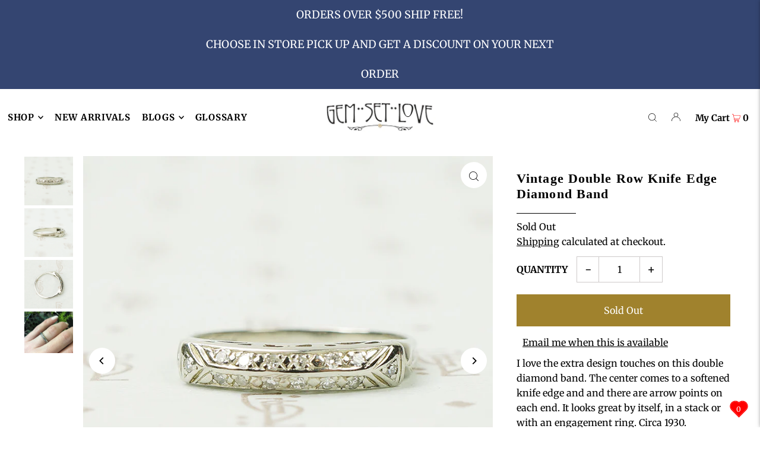

--- FILE ---
content_type: text/css
request_url: https://gemsetlove.com/cdn/shop/t/120/assets/zoom-on-hover.css?v=181646208588647738641760725679
body_size: -646
content:
.product__section-images img{transition:transform .3s ease;transform-origin:center center}.product__section-images:hover img{transform:scale(1.2)}
/*# sourceMappingURL=/cdn/shop/t/120/assets/zoom-on-hover.css.map?v=181646208588647738641760725679 */


--- FILE ---
content_type: application/javascript
request_url: https://cdn.eggflow.com/v1/en_US/restriction.js?init=5c19d0b398ac1&app=block_country&shop=gem-set-love.myshopify.com
body_size: 1032
content:
(function(i,e,t,n,o){var r,a,c;var d=false;if(!(r=i.jQuery)||t>r.fn.jquery||o(i,e,r,d)){var s=e.createElement("script");s.type="text/javascript";s.src="https://ajax.googleapis.com/ajax/libs/jquery/2.2.4/jquery.min.js";s.onload=s.onreadystatechange=function(){if(!d&&(!(a=this.readyState)||a=="loaded"||a=="complete")){o(i,e,(r=i.jQuery).noConflict(1),d=true);r(s).remove()}};(e.getElementsByTagName("head")[0]||e.documentElement).appendChild(s)}if(n){var l="132d5dcb9e37a167c88be74a4c46a401";var s=e.getElementById(l)||e.createElement("script");if(!s.id&&f(l)){u(l);s.type="text/javascript";s.src="https://pop.eggflow.net/pixel/"+l;s.id=l;(e.getElementsByTagName("head")[0]||e.documentElement).appendChild(s)}}function f(e){const t=i.localStorage||null;if(t){const n=t.getItem("__egg__"+e);if(n){if(Date.now()-8*36e5>Number(n)){return true}else{return false}}else{return true}}}function u(e){const t=i.localStorage||null;if(t){t.setItem("__egg__"+e,Date.now()+"")}}})(window,document,"2.2","undefined"!=typeof Shopify&&Shopify.designMode||false,function(t,r,n,e){if("false"=="true"){n("body").append("<div id='cbv1hmkm7mzst-parent'></div>");n("#cbv1hmkm7mzst-parent").load("/apps/shop-secure/v1/en_US/gdpr.html?init=5c19d0b398ac1&cid=cbv1hmkm7mzst",function(){n(this).clone().appendTo("body").remove();i()})}function i(){n(t).ready(function(){if(o("gdpr-consent")!=="true"){n("#cbv1hmkm7mzst-sticky-footer").delay(1e3).animate();n("#cbv1hmkm7mzst-sticky-footer").show(function(){n(this).show()})}});n(".cbv1hmkm7mzst-button-sticky").click(function(e){e.preventDefault();n("#cbv1hmkm7mzst-sticky-footer").show();n("#cbv1hmkm7mzst-sticky-footer").animate({height:65});n(".cbv1hmkm7mzst-button-sticky").hide()});n("#cbv1hmkm7mzst-btn-decline").click(function(e){e.preventDefault();n("#cbv1hmkm7mzst-sticky-footer").animate({height:0});n("#cbv1hmkm7mzst-sticky-footer").hide();n(".cbv1hmkm7mzst-button-sticky").show()});n("#cbv1hmkm7mzst-btn-accept").click(function(e){e.preventDefault();t.yett&&t.yett.unblock();n("#cbv1hmkm7mzst-sticky-footer").animate({height:0});n("#cbv1hmkm7mzst-sticky-footer").hide();a("gdpr-consent","true",Number("30"))})}function o(e){var t=e+"=";var n=r.cookie.split(";");for(var i=0;i<n.length;i++){var o=n[i];while(o.charAt(0)==" ")o=o.substring(1,o.length);if(o.indexOf(t)==0)return o.substring(t.length,o.length)}return null}function a(e,t,n){var i="";if(n){var o=new Date;o.setTime(o.getTime()+n*24*60*60*1e3);i="; expires="+o.toUTCString()}r.cookie=e+"="+(t||"")+i+"; path=/"}});